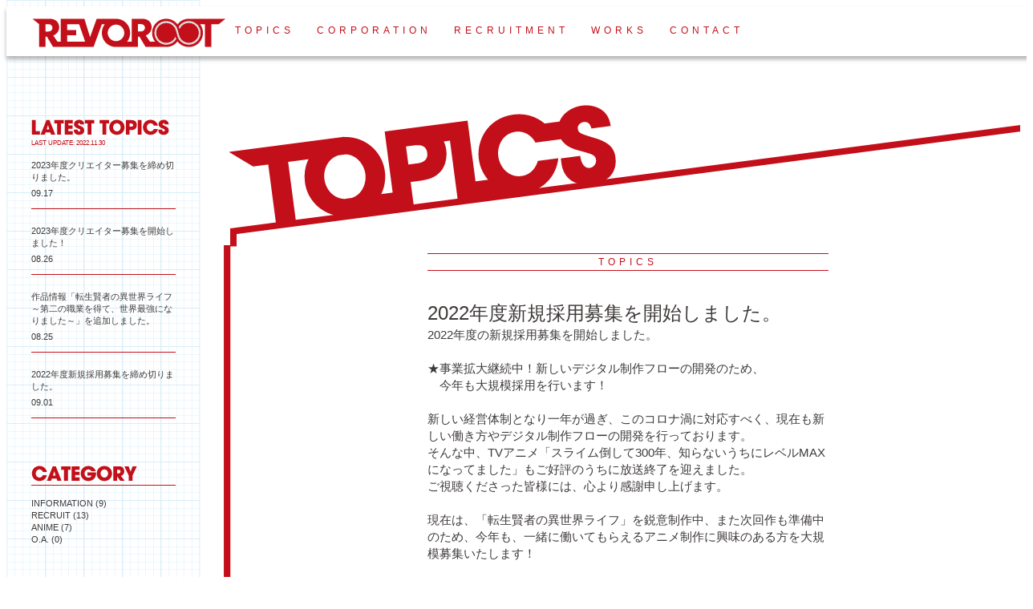

--- FILE ---
content_type: text/html; charset=UTF-8
request_url: http://revoroot.co.jp/topics/2022%E5%B9%B4%E5%BA%A6%E6%96%B0%E8%A6%8F%E6%8E%A1%E7%94%A8%E5%8B%9F%E9%9B%86%E3%82%92%E9%96%8B%E5%A7%8B%E3%81%97%E3%81%BE%E3%81%97%E3%81%9F%E3%80%82/
body_size: 4784
content:
<!doctype html>
<!--[if lt IE 7]>      <html class="no-js lt-ie9 lt-ie8 lt-ie7" lang=""> <![endif]-->
<!--[if IE 7]>         <html class="no-js lt-ie9 lt-ie8" lang=""> <![endif]-->
<!--[if IE 8]>         <html class="no-js lt-ie9" lang=""> <![endif]-->
<!--[if gt IE 8]><!--> <html class="no-js" lang="ja"> <!--<![endif]-->
    <head>
	<meta charset="utf-8">
	<meta http-equiv="X-UA-Compatible" content="IE=edge,chrome=1">
	<title>2022年度新規採用募集を開始しました。 | REVOROOT</title>
    <meta name="description" content="">
    <meta name="viewport" content="width=device-width, initial-scale=1">
    <link rel="shortcut icon" href="http://revoroot.co.jp/wp/wp-content/themes/revoroot/favicon.ico">
    <link rel="apple-touch-icon-precomposed" href="http://revoroot.co.jp/wp/wp-content/themes/revoroot/favicon.png">

    <!--[if lte IE 8]>
        <link rel="stylesheet" href="http://yui.yahooapis.com/combo?pure/0.6.0/base-min.css&pure/0.6.0/grids-min.css&pure/0.6.0/grids-responsive-old-ie-min.css">
    <![endif]-->
    <!--[if gt IE 8]><!-->
        <link rel="stylesheet" href="http://yui.yahooapis.com/combo?pure/0.6.0/base-min.css&pure/0.6.0/grids-min.css&pure/0.6.0/grids-responsive-min.css">
    <!--<![endif]-->

            <link rel="stylesheet" href="http://revoroot.co.jp/wp/wp-content/themes/revoroot/style.css">
    
	<script src="http://revoroot.co.jp/wp/wp-content/themes/revoroot/js/vendor/modernizr-2.8.3-respond-1.4.2.min.js"></script>

<!-- All in One SEO Pack 2.3.12.5 by Michael Torbert of Semper Fi Web Design[424,464] -->
<meta name="description"  content="2022年度の新規採用募集を開始しました。 ★事業拡大継続中！新しいデジタル制作フローの開発のため、 今年も大規模採用を行います！ 新しい経営体制となり一年が過ぎ、このコロナ渦に対応すべく、現在も新しい働き方やデジタル制作フローの開発を行っております。 そんな中、TVアニメ「スライム倒して300年、知" />

<link rel="canonical" href="http://revoroot.co.jp/topics/2022%e5%b9%b4%e5%ba%a6%e6%96%b0%e8%a6%8f%e6%8e%a1%e7%94%a8%e5%8b%9f%e9%9b%86%e3%82%92%e9%96%8b%e5%a7%8b%e3%81%97%e3%81%be%e3%81%97%e3%81%9f%e3%80%82/" />
<!-- /all in one seo pack -->
<link rel="alternate" type="application/rss+xml" title="REVOROOT &raquo; 2022年度新規採用募集を開始しました。 のコメントのフィード" href="http://revoroot.co.jp/topics/2022%e5%b9%b4%e5%ba%a6%e6%96%b0%e8%a6%8f%e6%8e%a1%e7%94%a8%e5%8b%9f%e9%9b%86%e3%82%92%e9%96%8b%e5%a7%8b%e3%81%97%e3%81%be%e3%81%97%e3%81%9f%e3%80%82/feed/" />
<link rel='stylesheet' id='contact-form-7-css'  href='http://revoroot.co.jp/wp/wp-content/plugins/contact-form-7/includes/css/styles.css?ver=4.4.2' type='text/css' media='all' />
<link rel='stylesheet' id='contact-form-7-confirm-css'  href='http://revoroot.co.jp/wp/wp-content/plugins/contact-form-7-add-confirm/includes/css/styles.css?ver=4.6.2' type='text/css' media='all' />
<link rel='stylesheet' id='wp-pagenavi-css'  href='http://revoroot.co.jp/wp/wp-content/plugins/wp-pagenavi/pagenavi-css.css?ver=2.70' type='text/css' media='all' />
<script type='text/javascript' src='http://revoroot.co.jp/wp/wp-includes/js/jquery/jquery.js?ver=1.12.4'></script>
<script type='text/javascript' src='http://revoroot.co.jp/wp/wp-includes/js/jquery/jquery-migrate.min.js?ver=1.4.1'></script>
<link rel='https://api.w.org/' href='http://revoroot.co.jp/wp-json/' />
<link rel="EditURI" type="application/rsd+xml" title="RSD" href="http://revoroot.co.jp/wp/xmlrpc.php?rsd" />
<link rel="wlwmanifest" type="application/wlwmanifest+xml" href="http://revoroot.co.jp/wp/wp-includes/wlwmanifest.xml" /> 
<link rel='prev' title='2021年度新規採用募集を締め切りました。' href='http://revoroot.co.jp/topics/2021%e5%b9%b4%e5%ba%a6%e6%96%b0%e8%a6%8f%e6%8e%a1%e7%94%a8%e5%8b%9f%e9%9b%86%e3%82%92%e7%b7%a0%e3%82%81%e5%88%87%e3%82%8a%e3%81%be%e3%81%97%e3%81%9f%e3%80%82/' />
<link rel='next' title='【8/4 20:15更新】2021年度新規採用募集を開始しました。' href='http://revoroot.co.jp/topics/2021%e5%b9%b4%e5%ba%a6%e6%96%b0%e8%a6%8f%e6%8e%a1%e7%94%a8%e5%8b%9f%e9%9b%86%e3%82%92%e9%96%8b%e5%a7%8b%e3%81%97%e3%81%be%e3%81%97%e3%81%9f%e3%80%82/' />
<meta name="generator" content="WordPress 4.5.32" />
<link rel='shortlink' href='http://revoroot.co.jp/?p=358' />
<link rel="alternate" type="application/json+oembed" href="http://revoroot.co.jp/wp-json/oembed/1.0/embed?url=http%3A%2F%2Frevoroot.co.jp%2Ftopics%2F2022%25e5%25b9%25b4%25e5%25ba%25a6%25e6%2596%25b0%25e8%25a6%258f%25e6%258e%25a1%25e7%2594%25a8%25e5%258b%259f%25e9%259b%2586%25e3%2582%2592%25e9%2596%258b%25e5%25a7%258b%25e3%2581%2597%25e3%2581%25be%25e3%2581%2597%25e3%2581%259f%25e3%2580%2582%2F" />
<link rel="alternate" type="text/xml+oembed" href="http://revoroot.co.jp/wp-json/oembed/1.0/embed?url=http%3A%2F%2Frevoroot.co.jp%2Ftopics%2F2022%25e5%25b9%25b4%25e5%25ba%25a6%25e6%2596%25b0%25e8%25a6%258f%25e6%258e%25a1%25e7%2594%25a8%25e5%258b%259f%25e9%259b%2586%25e3%2582%2592%25e9%2596%258b%25e5%25a7%258b%25e3%2581%2597%25e3%2581%25be%25e3%2581%2597%25e3%2581%259f%25e3%2580%2582%2F&#038;format=xml" />

<script>
  (function(i,s,o,g,r,a,m){i['GoogleAnalyticsObject']=r;i[r]=i[r]||function(){
  (i[r].q=i[r].q||[]).push(arguments)},i[r].l=1*new Date();a=s.createElement(o),
  m=s.getElementsByTagName(o)[0];a.async=1;a.src=g;m.parentNode.insertBefore(a,m)
  })(window,document,'script','https://www.google-analytics.com/analytics.js','ga');

  ga('create', 'UA-92083704-1', 'auto');
  ga('send', 'pageview');

</script>
</head>


<body class="single single-post postid-358 single-format-standard">

        <div id="page" class="site">
            <header id="masthead" class="site-header" role="banner">
                <div class="container pure-g">
                    <div class="site-branding pure-u-1-4">
                        <h1 class="site-title"><a href="http://revoroot.co.jp"><img src="http://revoroot.co.jp/wp/wp-content/themes/revoroot/img/logo.png" alt="REVOROOT 株式会社レヴォルト" /></a></h1>
                    </div>
                    <!-- .site-branding -->

                    <nav id="site-navigation" class="main-navigation pure-u-3-4" role="navigation">
                        <button class="menu-toggle" aria-controls="primary-menu" aria-expanded="false"></button>
                        <div>
                                                            <ul id="primary-menu">
                                    <li><a href="http://revoroot.co.jp#topics">TOPICS</a></li>
                                    <li><a href="http://revoroot.co.jp#corporation">CORPORATION</a></li>
                                    <li><a href="http://revoroot.co.jp#recruitment">RECRUITMENT</a></li>
                                    <li><a href="http://revoroot.co.jp#works">WORKS</a></li>
                                    <li><a href="http://revoroot.co.jp#contact">CONTACT</a></li>
                                </ul>
                                                    </div>
                    </nav>
                    <!-- #site-navigation -->
                </div>
                <!-- .container -->
            </header>
            <!-- #masthead -->





            <div id="topics-img" class="hidden-sm"></div>
            <div id="content" class="site-content container">
                <aside id="secondary" class="widget-area" role="complementary">
                    <section id="widget-latest" class="widget widget_latest">
                        <h2 class="widget-title"><img src="http://revoroot.co.jp/wp/wp-content/themes/revoroot/img/latest_topics.png" alt="LATEST TOPICS" /></h2>
                        <div class="latest-update">LAST UPDATE: <span>2022.11.30</span></div>
                        <ul class="latest-list">
                                                        <li><a href="http://revoroot.co.jp/topics/2023%e5%b9%b4%e5%ba%a6%e6%96%b0%e8%a6%8f%e6%8e%a1%e7%94%a8%e5%8b%9f%e9%9b%86%e3%82%92%e7%b7%a0%e3%82%81%e5%88%87%e3%82%8a%e3%81%be%e3%81%97%e3%81%9f%e3%80%82/">
                                <h3 class="title">2023年度クリエイター募集を締め切りました。</h3>
                                <span class="date">09.17</span>
                                </a>
                            </li>
                                                        <li><a href="http://revoroot.co.jp/topics/2023%e5%b9%b4%e5%ba%a6%e3%82%af%e3%83%aa%e3%82%a8%e3%82%a4%e3%82%bf%e3%83%bc%e5%8b%9f%e9%9b%86%e3%82%92%e9%96%8b%e5%a7%8b%e3%81%97%e3%81%be%e3%81%97%e3%81%9f%ef%bc%81/">
                                <h3 class="title">2023年度クリエイター募集を開始しました！</h3>
                                <span class="date">08.26</span>
                                </a>
                            </li>
                                                        <li><a href="http://revoroot.co.jp/topics/%e4%bd%9c%e5%93%81%e6%83%85%e5%a0%b1%e3%80%8c%e8%bb%a2%e7%94%9f%e8%b3%a2%e8%80%85%e3%81%ae%e7%95%b0%e4%b8%96%e7%95%8c%e3%83%a9%e3%82%a4%e3%83%95%ef%bd%9e%e7%ac%ac%e4%ba%8c%e3%81%ae%e8%81%b7%e6%a5%ad/">
                                <h3 class="title">作品情報「転生賢者の異世界ライフ～第二の職業を得て、世界最強になりました～」を追加しました。</h3>
                                <span class="date">08.25</span>
                                </a>
                            </li>
                                                        <li><a href="http://revoroot.co.jp/topics/2022%e5%b9%b4%e5%ba%a6%e6%96%b0%e8%a6%8f%e6%8e%a1%e7%94%a8%e5%8b%9f%e9%9b%86%e3%82%92%e7%b7%a0%e3%82%81%e5%88%87%e3%82%8a%e3%81%be%e3%81%97%e3%81%9f%e3%80%82/">
                                <h3 class="title">2022年度新規採用募集を締め切りました。</h3>
                                <span class="date">09.01</span>
                                </a>
                            </li>
                                                    </ul>
                    </section>
                    <!-- #widget-latest -->

                    <section id="widget-category" class="widget widget_category">
                        <h2 class="widget-title"><img src="http://revoroot.co.jp/wp/wp-content/themes/revoroot/img/category.png" alt="CATEGORY" /></h2>
                        <ul>
                            	<li class="cat-item cat-item-1"><a href="http://revoroot.co.jp/category/information/" >INFORMATION</a> (9)
</li>
	<li class="cat-item cat-item-2"><a href="http://revoroot.co.jp/category/recruit/" >RECRUIT</a> (13)
</li>
	<li class="cat-item cat-item-3"><a href="http://revoroot.co.jp/category/anime/" >ANIME</a> (7)
</li>
	<li class="cat-item cat-item-4"><a href="http://revoroot.co.jp/category/oa/" >O.A.</a> (0)
</li>
                        </ul>
                    </section>
                    <!-- #widget-category -->

                </aside>
                <!-- #secondary -->

                <div id="primary" class="content-area">
                    <main id="main" class="site-main" role="main">





                                                <img src="http://revoroot.co.jp/wp/wp-content/themes/revoroot/img/topics_mobile.png" alt="TOPICS" style="width: 100%;" class="visible-sm" />
                        <section id="topics" class="page-section">
                            <div class="section-inner">
                                <div class="section-title">TOPICS</div>
                                <article class="post-358 post type-post status-publish format-standard hentry category-recruit">
                                                                        <h2 class="entry-title">2022年度新規採用募集を開始しました。</h2>
                                    <div class="entry-content">
                                        2022年度の新規採用募集を開始しました。<br />
<br />
★事業拡大継続中！新しいデジタル制作フローの開発のため、<br />
　今年も大規模採用を行います！<br />
<br />
新しい経営体制となり一年が過ぎ、このコロナ渦に対応すべく、現在も新しい働き方やデジタル制作フローの開発を行っております。<br />
そんな中、TVアニメ「スライム倒して300年、知らないうちにレベルMAXになってました」もご好評のうちに放送終了を迎えました。<br />
ご視聴くださった皆様には、心より感謝申し上げます。<br />
<br />
現在は、「転生賢者の異世界ライフ」を鋭意制作中、また次回作も準備中のため、今年も、一緒に働いてもらえるアニメ制作に興味のある方を大規模募集いたします！<br />
<br />
本年はマイナビ2022を通しての選考を行わせていただきますため、ご興味のある方は下記リンクをご覧いただけますと幸いです。<br />
<br />
<a href="https://job.mynavi.jp/22/pc/search/corp257151/outline.html">■マイナビ2022 レヴォルト新規採用募集概要</a><br />
<br />
※リモート面接の実施について<br />
此度の新型コロナウィルス感染症の予防策として、今年度の面接についても昨年に引き続き、<br />
希望者に対してリモートでの面接を実施させていただきます。<br />
<br />
<br />
弊社のアニメを好きな方、アニメ制作に興味のある方など、未経験者でも問題ありませんので、奮ってのご応募、お待ちしております。<br />
一緒に面白い作品を作り上げていきましょう！<br /><br />                                    </div>
                                    <!-- .entry-content -->

                                    <div class="entry-meta">
                                        <span class="entry-date">07月30日</span>
                                        <span class="entry-category">CATEGORY: <a href="http://revoroot.co.jp/category/recruit/">RECRUIT</a></span>
                                    </div>
                                    <!-- .entry-meta -->

                                    <!--<div class="entry-thumbnail">
                                        <img src="" alt="" />
                                    </div>-->
                                    <!-- .entry-thumbnail -->
                                                                    </article>
                                <!-- .hentry -->

                                <nav class="navigation posts-navigation clearfix" role="navigation">
                                    
	<nav class="navigation post-navigation" role="navigation">
		<h2 class="screen-reader-text">投稿ナビゲーション</h2>
		<div class="nav-links"><div class="nav-previous"><a href="http://revoroot.co.jp/topics/2021%e5%b9%b4%e5%ba%a6%e6%96%b0%e8%a6%8f%e6%8e%a1%e7%94%a8%e5%8b%9f%e9%9b%86%e3%82%92%e7%b7%a0%e3%82%81%e5%88%87%e3%82%8a%e3%81%be%e3%81%97%e3%81%9f%e3%80%82/" rel="prev">《 前へ</a></div><div class="nav-next"><a href="http://revoroot.co.jp/topics/2021%e5%b9%b4%e5%ba%a6%e6%96%b0%e8%a6%8f%e6%8e%a1%e7%94%a8%e5%8b%9f%e9%9b%86%e3%82%92%e9%96%8b%e5%a7%8b%e3%81%97%e3%81%be%e3%81%97%e3%81%9f%e3%80%82/" rel="next">次へ 》</a></div></div>
	</nav>                                </nav>
                                <!-- .navigation -->
                                
                                <a href="http://revoroot.co.jp/topics/" class="more-link">一覧に戻る 》</a>

                                <div class="categories visible-sm">
                                    <h2><img src="http://revoroot.co.jp/wp/wp-content/themes/revoroot/img/category.png" alt="CATEGORY" /></h2>
                                    <ul>
                                        	<li class="cat-item cat-item-1"><a href="http://revoroot.co.jp/category/information/" >INFORMATION</a> (9)
</li>
	<li class="cat-item cat-item-2"><a href="http://revoroot.co.jp/category/recruit/" >RECRUIT</a> (13)
</li>
	<li class="cat-item cat-item-3"><a href="http://revoroot.co.jp/category/anime/" >ANIME</a> (7)
</li>
	<li class="cat-item cat-item-4"><a href="http://revoroot.co.jp/category/oa/" >O.A.</a> (0)
</li>
                                    </ul>
                                </div>
                                <!-- #widget-category -->

                            </div>
                            <!-- .section-inner -->
                        </section>
                        <!-- #topics -->



                        





                    </main>
                    <!-- #main -->
                </div>
                <!-- #primary -->
            </div>
            <!-- #content -->

			<a href="#" id="totop"><img src="http://revoroot.co.jp/wp/wp-content/themes/revoroot/img/totop.png" alt="ページトップへ戻る" /></a>

			
		</div>
		<!-- #page -->

<script type='text/javascript' src='http://revoroot.co.jp/wp/wp-content/plugins/contact-form-7/includes/js/jquery.form.min.js?ver=3.51.0-2014.06.20'></script>
<script type='text/javascript'>
/* <![CDATA[ */
var _wpcf7 = {"loaderUrl":"http:\/\/revoroot.co.jp\/wp\/wp-content\/plugins\/contact-form-7\/images\/ajax-loader.gif","recaptchaEmpty":"\u3042\u306a\u305f\u304c\u30ed\u30dc\u30c3\u30c8\u3067\u306f\u306a\u3044\u3053\u3068\u3092\u8a3c\u660e\u3057\u3066\u304f\u3060\u3055\u3044\u3002","sending":"\u9001\u4fe1\u4e2d ..."};
/* ]]> */
</script>
<script type='text/javascript' src='http://revoroot.co.jp/wp/wp-content/plugins/contact-form-7/includes/js/scripts.js?ver=4.4.2'></script>
<script type='text/javascript' src='http://revoroot.co.jp/wp/wp-content/plugins/contact-form-7-add-confirm/includes/js/scripts.js?ver=4.6.2'></script>
<script type='text/javascript' src='http://revoroot.co.jp/wp/wp-content/themes/revoroot/js/main.js?ver=4.5.32'></script>
<script type='text/javascript' src='http://revoroot.co.jp/wp/wp-content/themes/revoroot/js/navigation.js?ver=4.5.32'></script>
<script type='text/javascript' src='http://revoroot.co.jp/wp/wp-includes/js/wp-embed.min.js?ver=4.5.32'></script>
</body>
</html>

--- FILE ---
content_type: text/css
request_url: http://revoroot.co.jp/wp/wp-content/themes/revoroot/style.css
body_size: 5101
content:
/*
Theme Name: revoroot
*/

/*! HTML5 Boilerplate v5.0 | MIT License | http://h5bp.com/ */

html {
    color: #c30f19;
    font-size: 15px;
    line-height: 1.4;
    font-family: Tahoma, 'Hiragino Kaku Gothic ProN', Meiryo, sans-serif;
}

.pure-g { /* FireFox用 */
    display: flex;
    flex-flow: row wrap;
}

.pure-g [class *="pure-u"] {
    font-family: Tahoma, 'Hiragino Kaku Gothic ProN', Meiryo, sans-serif;
}

::-moz-selection {
    background: #b3d4fc;
    text-shadow: none;
}

::selection {
    background: #b3d4fc;
    text-shadow: none;
}

hr {
    display: block;
    height: 1px;
    border: 0;
    border-top: 1px solid #ccc;
    margin: 1em 0;
    padding: 0;
}

audio,
canvas,
iframe,
img,
svg,
video {
    vertical-align: middle;
}

fieldset {
    border: 0;
    margin: 0;
    padding: 0;
}

textarea {
    resize: vertical;
}

.browserupgrade {
    margin: 0.2em 0;
    background: #ccc;
    color: #000;
    padding: 0.2em 0;
}


/* ==========================================================================
   Author's custom styles
   ========================================================================== */

a {
    color: inherit;
    border-bottom: 1px dashed;
    text-decoration: none;
}

a:hover, a:focus, a:active {
    opacity: 0.7;
}

img {
    max-width: 100%;
}

.ta-center {
    text-align: center;
}

.ta-right {
    text-align: right;
}

.hidden-sm {
    display: none !important;
}

@media (min-width: 568px) {
    .visible-sm {
        display: none !important;
    }
    .hidden-sm {
        display: block !important;
    }
}

.table-style1 dl,
.table-style3 dl {
    padding: 0 0 1em 0;
    border-bottom: 1px dashed #c30f19;
}

.table-style1 dt,
.table-style3 dt {
    font-size: 22px;
    font-size: 1.46rem;
}

.table-style2 dl {
    padding: 0 0 3px 0;
    margin: 3px 0;
    border-bottom: 1px solid #c30f19;
}

.table-style3 dt {
    font-weight: bold;
}

dd {
    margin: 0;
    vertical-align: middle;
}

ul {
    margin: 0;
    padding: 0 0 0 1.5em;
}

.box1 {
    border: 1px solid #dcdcdc;
    padding: 1em;
    font-size: 10px;
    font-size: 0.666rem;
    color: #3e3a39;
    line-height: 1.6;
    margin: 1rem 0;
    height: 100px;
    overflow: scroll;
}

.section-title {
    border-width: 1px 0;
    border-style: solid;
    text-align: center;
    font-weight: normal;
    font-size: 12px;
    font-size: 0.8rem;
    padding: 2px 0;
    letter-spacing: 5px;
    margin: 0 0 3em 0;
}

.section-inner {
    width: 630px;
    max-width: 80%;
    margin: 0 auto;
    background: transparent;
}

#topics .section-inner,
#corporation .section-inner {
    width: 500px;
}

#totop {
    position: fixed;
    right: 10px;
    bottom: 10px;
    border: none;
    display: none;
    z-index: 99999;
}

/* --- Layout --- */
.site {
    position: relative;
}

.site-content {
    padding: 60px 0 0 0;
}
.home .site-content {
    padding: 0;
}

.container {
    width: 95%;
    max-width: 1280px;
    margin: 0 auto;
}

@media screen and (min-width: 568px) {
    .site-content {
        width: 1280px !important;
    }

    .content-area {
        margin-left: 270px;
    }
}

/* --- Header --- */
.site-title {
    margin: 0;
    padding: 0;
}

.site-title a {
    border: none;
}

.site-header {
    position: fixed;
    width: 100%;
    padding: 10px 0;
    background-color: #fff;
    -webkit-box-shadow: 0px 4px 5px 0px rgba(0,0,0,0.3);
    -moz-box-shadow: 0px 4px 5px 0px rgba(0,0,0,0.3);
    box-shadow: 0px 4px 5px 0px rgba(0,0,0,0.3);
    z-index: 10000;
}

@media (min-width: 768px) {
    .home .site-header {
        display: none;
    }
}

.main-navigation {
    text-align: right;
}

.main-navigation ul {
    padding: 0;
    margin: 0;
    list-style: none;
    display: none;
}

.main-navigation li {
    display: inline-block;
}

.main-navigation a {
    display: block;
    text-decoration: none;
    border: none;
    opacity: 1;
    padding: 1em;
    font-size: 12px;
    font-size: 0.8rem;
    letter-spacing: 5px;
}
.main-navigation a:after {
    content: "";
    display: block;
    height: 1px;
    width: 0;
    background: transparent;
    transition: width .3s ease, background-color .3s ease;
    border: none;
}

.main-navigation li:last-child a {
    padding-right: 0;
}

.main-navigation a.active:after,
.main-navigation a:hover:after,
.main-navigation a:active:after
/*.main-navigation a:focus:after*/ {
    width: 100%;
    background-color: #c30f19;
}

.main-navigation ul ul {
    box-shadow: 0 3px 3px rgba(0, 0, 0, 0.2);
    float: left;
    position: absolute;
    top: 1.5em;
    left: -999em;
    z-index: 99999;
}

.main-navigation ul ul ul {
    left: -999em;
    top: 0;
}

.main-navigation ul ul a {
    width: 200px;
}

.main-navigation ul ul li {

}

.main-navigation li:hover > a,
.main-navigation li.focus > a {
}

.main-navigation ul ul :hover > a,
.main-navigation ul ul .focus > a {
}

.main-navigation ul ul a:hover,
.main-navigation ul ul a.focus {
}

.main-navigation ul li:hover > ul,
.main-navigation ul li.focus > ul {
    left: auto;
}

.main-navigation ul ul li:hover > ul,
.main-navigation ul ul li.focus > ul {
    left: 100%;
}

.main-navigation .current_page_item > a,
.main-navigation .current-menu-item > a,
.main-navigation .current_page_ancestor > a,
.main-navigation .current-menu-ancestor > a {
}

/* Small menu. */
.menu-toggle,
.main-navigation.toggled ul {
    display: block;
}

.menu-toggle {
    float: right;
    margin: 5px;
    background: url(./img/menu_toggle.png) no-repeat top right;
    background-size: contain;
    width: 40px;
    height: 30px;
    border: none;
}

.main-navigation.toggled ul {
    position: absolute;
    top: 61px;
    right: 0;
    background: #fff;
    -webkit-box-shadow: inset 0px 4px 5px 0px rgba(0,0,0,0.3);
    -moz-box-shadow: inset 0px 4px 5px 0px rgba(0,0,0,0.3);
    box-shadow: inset 0px 4px 5px 0px rgba(0,0,0,0.3);
}

.main-navigation.toggled ul li {
    display: block;
    text-align: center;
    border: 1px solid #c30f19;
    border-top: none;
    padding: 0.3em 1em;
}

.site-title {
    display: none;
}

@media screen and (min-width: 980px) {
    .site-title {
        display: block;
    }
    .menu-toggle {
        display: none;
    }
    .main-navigation ul {
        display: inline-block;
    }
}


/*--- Footer ---*/
.site-footer {
    background: #c30f19;
    text-align: center;
    color: #fff;
    padding: 1em 0;
    position: absolute;
    bottom: 0;
    width: 100%;
    z-index: 10000;
}

@media (max-width: 567px) {
    .site-footer {
        font-size: 10px;
        font-size: 0.666rem;
    }
}



/* --- Home --- */
section {
    box-sizing: border-box;
}

@media (max-width: 567px) {
    section {
        margin: -2px 0 -10px 0;
    }
}

.coming-soon {
    margin: 0;
    padding: 200px 0;
    text-align: center;
}

#main-visual {
    position: relative;
    margin: 0;
    width: 100%;
    min-height: 100vh;
}

#main-svg {
    width: 100%;
    height: 100%;
    z-index: 10000;
}

#main-svg-logo,
#main-svg-text {
    display: none;
}

#main-svg-line path {
    z-index: 9990;
    stroke-dasharray: 2035.9, 2035.9;
    stroke-dashoffset: 2035.9;
    /*animation: dash 1.5s linear forwards;*/
}

/*@keyframes dash {
    to {
        stroke-dashoffset: 0;
    }
}
*/

#last-update {
    color: #3e3a39;
    text-align: center;
    padding: 0 0 250px 0;
    margin: 0;
}

@media (min-width: 568px) {
    #main-visual {
        height: 100vh;
    }

    #last-update {
        display: none;
        position: absolute;
        padding: 0;
        top: 60%;
        width: 100%;
        left: 0;
    }
}

#scroll-down {
    display: none;
    border: none;
    position: absolute;
    bottom: 0;
    left: 50%;
}

.page-section {
    padding: 10px 0 100px 0;
    margin: -2px 0 -20px 0;
}

.page-topics .page-section,
.archive .page-section,
.single-post .page-section {
    height: 100vh;
}

.archive #works.page-section {
    height: 100% !important;
}

#topics, #recruitment, #contact {
    background: url(./img/bg_line_left.png) repeat-y;
    background-size: contain;
}

#corporation, #works {
    background: url(./img/bg_line_right.png) repeat-y;
    background-size: contain;
}

.single #works {
    background: none;
}

.lang-container .en, .lang-container .ja {
    -webkit-transition: opacity 0.5s linear;
    -moz-transition: opacity 0.5s linear;
    -o-transition: opacity 0.5s linear;
    -ms-transition: opacity 0.5s linear;
    transition: opacity 0.5s linear;
}

.lang-container[lang="en"] .en,
.lang-container[lang="ja"] .ja {
    opacity: 1;
    height: auto;
}

.lang-container[lang="en"] .ja,
.lang-container[lang="ja"] .en {
    opacity: 0;
    height: 0;
    overflow: hidden;
}

.home #corporation, .home #works, .archive #works {
    background-color: #f7f7f7;
}

@media screen and (max-width: 567px) {
    #topics, #recruitment, #contact {
        background: url(./img/bg_line_left_mobile.png) repeat-y;
        background-size: contain;
    }
    #corporation, #works {
        background: url(./img/bg_line_right_mobile.png) repeat-y;
        background-size: contain;
    }

    .page-section {
        padding: 10px 0 50px 0 !important;
        height: auto !important;
    }
}

#recruitment h3 {
    font-size: 22px;
    font-size: 1.466rem;
    margin: 1rem 0;
}

#recruitment div.ttt {
    margin: 1rem 0;
}

#new-graduate {
    border-bottom: 1px dashed #c30f19;
}

#mid-career>.pure-g {
    margin: 0 -20px;
}

#mid-career .table-style2 {
    font-size: 12px;
    font-size: 0.8rem;
    padding: 0 20px 30px 20px;
    box-sizing: border-box;
}

/* --- Form --- */
.required {
    background: #c30f19;
    color: #fff;
    padding: 0.2em 0.5em;
    float: right;
}

@media (min-width: 568px) {
    .required.hidden-sm:lang(en) {
        float: left;
    }
}

.form-row {
    border-width: 1px 1px 0 1px;
    border-color: #c30f19;
    border-style: solid;
}

.field-name {
    border-color: #c30f19;
    border-style: solid;
    border-width: 0 0 1px 0;

}

@media screen and (min-width: 568px) {
    .field-name {
        border-width: 0 1px 0 0;
    }
}

.form-row .field-input,
.form-row .field-name {
    padding: 1em;
    box-sizing: border-box;
    font-size: 14px;
    font-size: 0.933rem;
}

input[type="text"],input[type="email"], textarea {
    border: 1px solid #dcdcdc;
    width: 100%;
    box-sizing: border-box;
}

textarea#message {
    height: 100px;
}

.field-half {
    display: table;
    width: 50%;
    float: left;
}

.field-half:first-of-type {
    padding-right: 1em;
    box-sizing: border-box;
}

.field-half label,
.field-half input {
    white-space: nowrap;
    display: table-cell;
}

.form-row-inner {
    display: table;
    width: 100%;
    padding: 0.3em 0;
}

.form-row-inner label {
    display: table-cell;
    width: 30%;
    padding-right: 1em;
}

.form-row-inner input {
    display: table-cell;
    width: 100%;
}

.btn-wrapper {
    text-align: right;
    margin: -25px 0 10px 0;
}

.btn-red {
    background: #c30f19;
    color: #fff;
    border: 1px solid #c30f19;
}

/* 追加 */
.btn-blk {
    background: #666666;
    color: #fff;
    border: 1px solid #666666;
}
/**/

.btn-red:hover,
.btn-red:focus,
.btn-red:active {
    background: #fff;
    color: #c30f19;
}

.btn-blk:hover,
.btn-blk:focus,
.btn-blk:active {
    background: #fff;
    color: #666666;
}

.btn-s {
    padding: 0.1em 1em;
}
.btn-full {
    display: block;
    padding: 0.8em;
    width: 100%;
}

/* 追加 */
.wpcf7-validation-errors {
    display: none !important;
}

.wpcf7-mail-sent-ok {
    border: #c30f19 solid 1px !important;
}
/**/

/* --- Widget --- */
.home .widget-area {
    display: none;
}

.widget-area {
    overflow: auto;
    -ms-overflow-style: -ms-autohiding-scrollbar;
    height: 100vh;
    padding: 140px 0 50px;
    box-sizing: border-box;
    background: url(./img/sidebar_bg.png) repeat-y;
    position: fixed;
    top: 0;
    width: 242px;
    z-index: 9999;
}

@media (max-width: 567px) {
    .widget-area {
        display: none;
    }
}

.widget {
    max-width: 180px;
    margin: 0 auto 50px auto;
}

.widget-title {
    font-weight: normal;
    font-size: 24px;
    font-size: 1.6rem;
    margin: 0;
}

.latest-update {
    font-size: 8.5px;
    font-size: 0.566rem;
    margin-bottom: 1rem;
}

.latest-list {
    list-style: none;
    padding: 0;
    margin: 0;
}

/* 編集 */
.latest-list li {
    margin-bottom: 20px;
    padding-bottom: 10px;
    border-bottom: 1px solid;
}
/**/

.latest-list a .title {
    color: #3e3a39;
    border: none;
    font-weight: normal;
    font-size: 11px;
    font-size: 0.733rem;
    line-height: 1.4;
}

.latest-list a .date {
    color: #3e3a39;
    font-size: 11px;
    font-size: 0.733rem;
}

.latest-list a {
    border: none;
}

.latest-list .title {
    margin: 0;
    line-height: 0.8;
}

.latest-list .more-link {
    display: block;
    width: 100%;
    border-top: 1px solid;
    text-align: right;
    border-bottom: none;
    padding-top: 0.2em;
    margin-top: 0.5em;
    font-size: 11px;
    font-size: 0.733rem;
}

#widget-category .widget-title {
    border-bottom: 1px solid;
    margin-bottom: 1rem;
}

#widget-category ul {
    list-style: none;
    margin: 0;
    padding: 0;
}

#widget-category a {
    border: none;
}

#widget-category li {
    color: #3e3a39;
    font-size: 11px;
    font-size: 0.733rem;
}

/* --- Topics --- */
#topics-img {
    background: url(img/topics.png) 270px 0 no-repeat;
    height: 300px;
    margin-bottom: -60px;
}

.home #topics-img {
    margin-bottom: 0;
}

#topics .hentry {
    margin-bottom: 1.5em;
}

#topics .hentry .entry-thumbnail {
    padding-right: 0.5em;
    box-sizing: border-box;
}

#topics .hentry .entry-title {
    color: #3e3a39;
    font-weight: normal;
    margin: 0;
    min-height: 2.7em;
    border-bottom: 1px dashed #c30f19;
    font-size: 18px;
    font-size: 1.2rem;
}

.single #topics .hentry .entry-title {
    border: none;
    min-height: initial;
    font-size: 24px;
    font-size: 1.6rem;
}

#topics .hentry .entry-title a {
    border: none;
}

#topics .hentry .entry-meta {
    font-size: 12px;
    font-size: 0.8rem;
}

.nav-links a {
    border: none;
    font-size: 14px;
    font-size: 0.933rem;
}

.nav-links .nav-next {
    float: right;
}

.nav-links .nav-previous {
    float: left;
}

.nav-links {
    overflow: hidden;
}

/* page navi 追加*/
span.pages,span.current,a.page {
    display: none;
}

.wp-pagenavi a {
    border: none !important;
    padding: 0 !important;
}

a.previouspostslink {
    float: left;
}

a.nextpostslink {
    float: right;
}
/**/

#topics .more-link {
    display: block;
    width: 100%;
    border: none;
    text-align: right;
}

.back-to-list {
    border: none;
    font-size: 14px;
    font-size: 0.933rem;
    width: 100%;
    text-align: right;
    display: block;
}

.single #topics .hentry .entry-meta {
    border-top: 1px dashed;
    margin-bottom: 1em;
}

.single .entry-content {
    color: #3e3a39 !important;
}

#topics .categories h2 {
    font-weight: normal;
    font-size: 24px;
    font-size: 1.6rem;
    border-bottom: 1px solid;
}

#topics .categories ul {
    list-style: none;
    padding: 0;
    margin: 0;
    color: #3e3a39;
}

#topics .categories ul a {
    border: none;
}

@media (max-width: 567px) {
    #topics .hentry .entry-title {
        border: none;
        min-height: 2.4em;
    }
}
/* --- Works --- */
.works-list {
    position: relative;
}

/* 編集 */
.works-list .hentry {
    /*border: 1px solid;
    padding: 2em;
    margin: 0.5em;
    background: #fff;*/
    padding: 1em;
    margin: 0 auto;/* 追加一時的 */
}
/**/

/* 追加 */
.works-more-link {
    padding: 1em 1em 0;
    text-align: right;
}

.works-more-link a{
    border: none;
}

.pure-g > article {
    -webkit-box-sizing: border-box;
    -moz-box-sizing: border-box;
    box-sizing: border-box;
}
/**/

.works-list .hentry .entry-thumbnail {
    margin-bottom: 1.5em;
}

.works-list .hentry .entry-thumbnail a{
    border: none;
}

.works-list .hentry .entry-title {
    font-weight: normal;
    font-size: 14px;
    font-size: 0.933rem;
    margin: 0;
    padding: 10px;
    /*border-top: 1px solid;
    border-bottom: 1px solid;*/
    letter-spacing: 0.1em;
    text-align: center;
}

.works-list.thumbnail a {
    margin: 0 5px;
    border: none;
}

.works-list.thumbnail {
    max-width: 330px;
    margin: 0 auto 1.5em auto;
}

.works-list .hentry .entry-title a {
    border: none;
}

.works-list .hentry .entry-onair-date {
    border-top: 1px solid;
    border-bottom: 1px solid;
    padding: 3px 10px;
    font-size: 10px;
    font-size: 0.666rem;
    letter-spacing: 0.4em;
    text-align: center;
}

.works-list .hentry .entry-links {
    list-style: none;
    margin: 0;
    padding: 0;
    text-align: right;
}

.works-list .hentry .entry-links li {
    display: inline-block;
    padding: 0 0 1em 1em;
}

.works-list .hentry .entry-links a {
    border: none;
}

.works-list a:hover img {
    opacity: 0.7;
}

.slick-arrow {
    display: block;
    content: "";
    height: 100%;
    position: absolute;
    background: #fff;
    z-index: 1000;
    opacity: 0.3;
    color: transparent;
    border: none;
    width: 33%;
}
.slick-next {
    right: 0;
    top: 0;
}

.works-list.main {
    width: 98%;
    margin: 0 auto;
}

.slick-arrow:hover,
.slick-arrow:focus,
.slick-arrow:active {
    box-shadow: none;
    border: none;
}

.works-detail .entry-content {
    font-size: 12px;
    font-size: 0.8rem;
    margin-left: 2rem;
    color: #3e3a39 !important;
}

.works-detail .entry-content p:first-child {
    margin-top: 0;
}

.works-detail .entry-subtitle {
    margin-top: 40px;
}

.works-detail .entry-logo {
    margin-bottom: 1em;
}

.works-detail .entry-title,
.works-youtube .title-big {
    margin: 0 0 1rem 0;
    font-size: 25px;
    font-size: 1.666rem;
    border-bottom: 2px dotted #c30f19;
}

.works-youtube {
    display: none;
    padding-top: 20px;
    width: 90vw;
    max-width: 600px;
}

.works-youtube .youtube-title {
    font-size: 14px;
    font-size: 0.933rem;
    text-align: center;
    border-top: 2px solid;
    border-bottom: 2px solid;
    padding: 0.3em;
}

.works-youtube .title-big {
    border: none;
}

.featherlight:last-of-type {
    background-color: rgba(255,255,255,0.8);
}

.featherlight-inner.hentry {
    max-width: 800px;
}

@media (max-width: 567px) {
    .featherlight-inner.hentry {
        max-width: 400px;
    }

    .works-detail .entry-content {
        margin-left: 0;
    }

    .works-list.main .slick-arrow {
        width: 15%;
    }

    .works-list .hentry .entry-onair-date {
        display: none;
    }

    .works-list .hentry .entry-links {
        text-align: center;
    }

    .works-list .hentry .entry-links li {
        padding: 1em 3px 0 3px;
    }
}
/* ==========================================================================
   WordPress Core
   ========================================================================== */
.alignnone {
    margin: 5px 20px 20px 0;
}

.aligncenter,
div.aligncenter {
    display: block;
    margin: 5px auto 5px auto;
}

.alignright {
    float:right;
    margin: 5px 0 20px 20px;
}

.alignleft {
    float: left;
    margin: 5px 20px 20px 0;
}

a img.alignright {
    float: right;
    margin: 5px 0 20px 20px;
}

a img.alignnone {
    margin: 5px 20px 20px 0;
}

a img.alignleft {
    float: left;
    margin: 5px 20px 20px 0;
}

a img.aligncenter {
    display: block;
    margin-left: auto;
    margin-right: auto
}

.wp-caption {
    background: #fff;
    border: 1px solid #f0f0f0;
    max-width: 96%; /* Image does not overflow the content area */
    padding: 5px 3px 10px;
    text-align: center;
}

.wp-caption.alignnone {
    margin: 5px 20px 20px 0;
}

.wp-caption.alignleft {
    margin: 5px 20px 20px 0;
}

.wp-caption.alignright {
    margin: 5px 0 20px 20px;
}

.wp-caption img {
    border: 0 none;
    height: auto;
    margin: 0;
    max-width: 98.5%;
    padding: 0;
    width: auto;
}

.wp-caption p.wp-caption-text {
    font-size: 11px;
    line-height: 17px;
    margin: 0;
    padding: 0 4px 5px;
}

/* Text meant only for screen readers. */
.screen-reader-text {
    clip: rect(1px, 1px, 1px, 1px);
    position: absolute !important;
    height: 1px;
    width: 1px;
    overflow: hidden;
}

.screen-reader-text:focus {
    background-color: #f1f1f1;
    border-radius: 3px;
    box-shadow: 0 0 2px 2px rgba(0, 0, 0, 0.6);
    clip: auto !important;
    color: #21759b;
    display: block;
    font-size: 14px;
    font-size: 0.875rem;
    font-weight: bold;
    height: auto;
    left: 5px;
    line-height: normal;
    padding: 15px 23px 14px;
    text-decoration: none;
    top: 5px;
    width: auto;
    z-index: 100000; /* Above WP toolbar. */
}


/* ==========================================================================
   Media Queries
   ========================================================================== */

@media only screen and (min-width: 35em) {

}

@media print,
       (-o-min-device-pixel-ratio: 5/4),
       (-webkit-min-device-pixel-ratio: 1.25),
       (min-resolution: 120dpi) {

}

/* ==========================================================================
   Helper classes
   ========================================================================== */

.hidden {
    display: none !important;
    visibility: hidden;
}

.visuallyhidden {
    border: 0;
    clip: rect(0 0 0 0);
    height: 1px;
    margin: -1px;
    overflow: hidden;
    padding: 0;
    position: absolute;
    width: 1px;
}

.visuallyhidden.focusable:active,
.visuallyhidden.focusable:focus {
    clip: auto;
    height: auto;
    margin: 0;
    overflow: visible;
    position: static;
    width: auto;
}

.invisible {
    visibility: hidden;
}

.clearfix:before,
.clearfix:after {
    content: " ";
    display: table;
}

.clearfix:after {
    clear: both;
}

.clearfix {
    *zoom: 1;
}

/* ==========================================================================
   Print styles
   ========================================================================== */

/*@media print {
    *,
    *:before,
    *:after {
        background: transparent !important;
        color: #000 !important;
        box-shadow: none !important;
        text-shadow: none !important;
    }

    a,
    a:visited {
        text-decoration: underline;
    }

    a[href]:after {
        content: " (" attr(href) ")";
    }

    abbr[title]:after {
        content: " (" attr(title) ")";
    }

    a[href^="#"]:after,
    a[href^="javascript:"]:after {
        content: "";
    }

    pre,
    blockquote {
        border: 1px solid #999;
        page-break-inside: avoid;
    }

    thead {
        display: table-header-group;
    }

    tr,
    img {
        page-break-inside: avoid;
    }

    img {
        max-width: 100% !important;
    }

    p,
    h2,
    h3 {
        orphans: 3;
        widows: 3;
    }

    h2,
    h3 {
        page-break-after: avoid;
    }
}*/

--- FILE ---
content_type: application/javascript
request_url: http://revoroot.co.jp/wp/wp-content/themes/revoroot/js/main.js?ver=4.5.32
body_size: 2106
content:
(function($) {
	$(document).ready(function(){
		$(window).bind('orientationchange', changeViewportMeta);
		changeViewportMeta();

		// 568px以上
		if ($(window).width() >= 568 && $(".home").length) {
			// SVGアニメ（PC）

			var ua = window.navigator.userAgent;
			// Mac版FireFoxはSVG描画が遅くなる
			if (ua.indexOf("Firefox") > -1 && ua.indexOf("Macintosh") > -1) {
				new Vivus('main-svg-line', {duration: 40});

			// その他ブラウザ
			} else {
				new Vivus('main-svg-line', {duration: 70});
			}

			$("#main-svg-logo, #last-update, #main-svg-text, #scroll-down").delay(800).fadeIn(1000);
		}

		// 980px以上
		if ($(window).width() >= 980) {
			underlineNav();

			$(window).scroll(function() {
				underlineNav();
			});
		}

		// 568px以上
		if ($(window).width() >= 568) {
			// 「TOPICS」イメージ位置合わせ
			$("#topics-img").css("background-position", $("#content").offset().left + 270 + "px bottom");

			// トップページのみ
			if ($(".home").length) {
				showHeaderSidebar();

				$(window).scroll(function(){
					showHeaderSidebar();
				});
			}

			// フォーム　上下中央揃え
			$(".field-name").each(function() {
				var pt = $(this).height() / 2;
				if (pt > 15) {
					$(this).css("padding-top", pt + "px");
				}
			});
		}

		// 568px未満
		/*if ($(window).width() < 568) {
			// 「ページトップへ」ボタン表示
			$(window).scroll(function(){
				if ($(this).scrollTop() > 300) {
					$('#totop').fadeIn();
				} else {
					$('#totop').fadeOut();
				}
			});

			// 「ページトップへ」ボタンクリック
			$('#totop').click(function(){
				$('html, body').animate({scrollTop : 0},800);
				return false;
			});
		}*/


		// 「ページトップへ」ボタン表示
		$(window).scroll(function(){
			if ($(this).scrollTop() > 300) {
				$('#totop').fadeIn();
			} else {
				$('#totop').fadeOut();
			}
		});

		// 「ページトップへ」ボタンクリック
		$('#totop').click(function(){
			$('html, body').animate({scrollTop : 0},800);
			return false;
		});



		if ($(".works-list").length) {
			// WORKS スライダー
			/*var slideWidthRate = $(window).width() >= 568 ? 0.26 : 0.5;
			$(".works-list").on("init", function(slick) {
				$(slick.currentTarget).find(".hentry").css("width", ($(slick.currentTarget).width() * slideWidthRate) + "px");
			});

			$('.works-list.main').slick({
				slidesToShow: 1,
				centerMode: true,
				variableWidth: true,
				infinite: false,
				asNavFor: ".works-list.thumbnail"
			});
			$('.works-list.thumbnail').slick({
				slidesToShow: 1,
				centerMode: true,
				variableWidth: true,
				infinite: false,
				asNavFor: ".works-list.main"
			});*/

			// YouTube埋め込みレスポンシブ対応
			$.featherlight.defaults.afterOpen = function() {
				var video = $(".works-youtube iframe");
				var aspect = video.height() / video.width();
				video
					.removeAttr('height')
					.removeAttr('width');

				var newWidth = $(".works-youtube").width();
				video
					.width(newWidth)
					.height(newWidth * aspect);
			}
		}

		// アンカーリンクスクロール
		$('a[href*="#"]:not([href="#"])').click(function() {
			if (location.pathname.replace(/^\//,'') == this.pathname.replace(/^\//,'') &&
				location.hostname == this.hostname) {
				var target = $(this.hash);
				target = target.length ? target : $('[name=' + this.hash.slice(1) +']');
				var buffer = $(window).width() >= 568 ? 240 : 150;
				var anchor = $(this);
				if (target.length) {
					$('html, body').animate({
						scrollTop: target.offset().top - buffer
					}, 800, function() {
						$('a[href*="#"]:not([href="#"])', '#site-navigation').removeClass("active");
						anchor.addClass("active");
					});

					if ($(window).width() < 568 ) {
						$("button.menu-toggle").click();
					}
					return false;
				}
			}
		});

		// 英日切り替え
		/*$(".lang-container").each(function() {
			var container = $(this);
			container.find(".lang-btn").click(function() {
				container.attr("lang", $(this).data("lang"));
				return false;
			});
		});*/
	});

	$(window).load(function() {
		window.setTimeout(offsetAnchorTarget, 50);
	});

	// サイドバー・ヘッダー表示・非表示
	function showHeaderSidebar() {
		if ($(window).scrollTop() > $(".site-main").offset().top - 280) {
			$(".site-header").fadeIn();
			$('.widget-area').fadeIn();
		} else {
			$(".site-header").fadeOut();
			$('.widget-area').fadeOut();
		}
	}

	// 表示中のセクションに合わせてメニューにアンダーライン
	function underlineNav() {
		$('a[href*="#"]:not([href="#"])', '#site-navigation').each(function() {
			if ($(this.hash).length && $(window).scrollTop() >= $(this.hash).offset().top - 250 && !$(this).hasClass("active")) {
				$('a[href*="#"]:not([href="#"])', '#site-navigation').removeClass("active");
				$(this).addClass("active");
			}
		});
	}

	// 画面サイズによってviewport変更（モバイル時だけレスポンシブに）
	function changeViewportMeta() {
		if ($(window).width() > 567) {
			$('meta[name=viewport]').attr('content', 'width=1300');
			// $("body").css("zoom", $(window).width() / 1280);
		}
	}

	// URLにアンカーリンクを含む時、オフセットをつける
	function offsetAnchorTarget() {
		var anchorTarget = $(location.hash);
		if (anchorTarget.length) {
			$(window).scrollTop(anchorTarget.offset().top - 240);
		}
	}

})(jQuery)

--- FILE ---
content_type: text/plain
request_url: https://www.google-analytics.com/j/collect?v=1&_v=j102&a=1775448180&t=pageview&_s=1&dl=http%3A%2F%2Frevoroot.co.jp%2Ftopics%2F2022%25E5%25B9%25B4%25E5%25BA%25A6%25E6%2596%25B0%25E8%25A6%258F%25E6%258E%25A1%25E7%2594%25A8%25E5%258B%259F%25E9%259B%2586%25E3%2582%2592%25E9%2596%258B%25E5%25A7%258B%25E3%2581%2597%25E3%2581%25BE%25E3%2581%2597%25E3%2581%259F%25E3%2580%2582%2F&ul=en-us%40posix&dt=2022%E5%B9%B4%E5%BA%A6%E6%96%B0%E8%A6%8F%E6%8E%A1%E7%94%A8%E5%8B%9F%E9%9B%86%E3%82%92%E9%96%8B%E5%A7%8B%E3%81%97%E3%81%BE%E3%81%97%E3%81%9F%E3%80%82%20%7C%20REVOROOT&sr=1280x720&vp=1280x720&_u=IEBAAEABAAAAACAAI~&jid=2025840538&gjid=1733081067&cid=124339389.1768984515&tid=UA-92083704-1&_gid=1422709379.1768984515&_r=1&_slc=1&z=750525354
body_size: -450
content:
2,cG-B3MBG19SLK